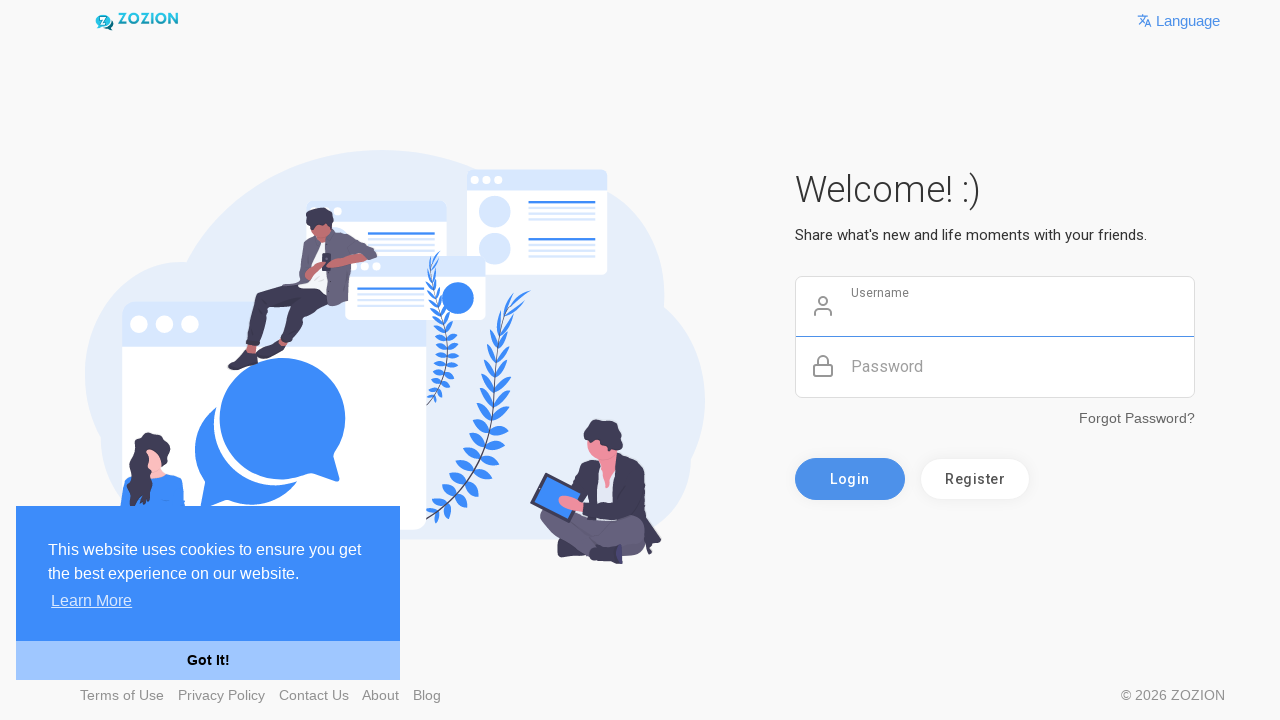

--- FILE ---
content_type: text/html; charset=UTF-8
request_url: https://www.zozion.com/welcome/?last_url=https://www.zozion.com%2Fgo-pro
body_size: 56404
content:
<!DOCTYPE html>
<html>
   <head>
      <title>Connect with friends, family and other people you know. Share photos and videos, send messages and get updates.</title>
      <meta http-equiv="Content-type" content="text/html; charset=UTF-8">
      <meta name="title" content="Connect with friends, family and other people you know. Share photos and videos, send messages and get updates.">
      <meta name="description" content="Zozion is a Social Networking Platform. With our new feature, user can wonder posts, photos,">
      <meta name="keywords" content="social, social site">
      <meta name="viewport" content="width=device-width, initial-scale=1, maximum-scale=1">
      <meta name="pinterest-rich-pin" content="false" />
	  	  <meta name="theme-color" content="#3D8CFA" />
	                                            <meta property="og:title" content="Connect with friends, family and other people you know. Share photos and videos, send messages and get updates." />
      <meta property="og:type" content="article" />
      <meta property="og:url" content="https://www.zozion.com" />
      <meta property="og:image" content="https://www.zozion.com/themes/sunshine/img/og.jpg" />
      <meta property="og:image:secure_url" content="https://www.zozion.com/themes/sunshine/img/og.jpg" />
      <meta property="og:description" content="Zozion is a Social Networking Platform. With our new feature, user can wonder posts, photos," />
      <meta name="twitter:card" content="summary">
      <meta name="twitter:title" content="Connect with friends, family and other people you know. Share photos and videos, send messages and get updates." />
      <meta name="twitter:description" content="Zozion is a Social Networking Platform. With our new feature, user can wonder posts, photos," />
      <meta name="twitter:image" content="https://www.zozion.com/themes/sunshine/img/og.jpg" />
                                          
      <link rel="shortcut icon" type="image/png" href="https://www.zozion.com/themes/sunshine/img/icon.png"/>
      <link rel="stylesheet" href="https://www.zozion.com/themes/sunshine/stylesheet/general-style-plugins.css?version=3.0.4">
                
            <link rel="stylesheet" href="https://www.zozion.com/themes/sunshine/stylesheet/welcome.css?version=3.0.4">
            <link rel="stylesheet" href="https://www.zozion.com/themes/sunshine/stylesheet/font-awesome-4.7.0/css/font-awesome.min.css?version=3.0.4">
    
     
      <script src="https://www.zozion.com/themes/sunshine/javascript/jquery-3.1.1.min.js?version=3.0.4"></script>
      <script src="https://cdn.jsdelivr.net/npm/jquery-ui-touch-punch@0.2.3/jquery.ui.touch-punch.min.js?version=3.0.4"></script>
               <link rel="canonical" href="https://www.zozion.com/welcome/?last_url=https://www.zozion.com%2Fgo-pro" />
      
            <link rel="stylesheet" href="https://cdnjs.cloudflare.com/ajax/libs/bootstrap-select/1.12.4/css/bootstrap-select.min.css?version=3.0.4">
      <script src="https://cdnjs.cloudflare.com/ajax/libs/bootstrap-select/1.12.4/js/bootstrap-select.min.js?version=3.0.4"></script>
      	  
	  
      
            
      
      


      <link rel="stylesheet" href="https://www.zozion.com/themes/sunshine/player/fluidplayer.min.css?version=3.0.4" type="text/css"/>
      <script src="https://www.zozion.com/themes/sunshine/player/fluidplayer.min.js?version=3.0.4"></script>
            <style>
      /* 

Add here your custom css styles Example: p { text-align: center; color: red; } 

*/      </style>

      <script type="text/javascript">
         /* 
Add here your JavaScript Code. 
Note. the code entered here will be added in <head> tag 


	Example: 

	var x, y, z; 
	x = 5; 
	y = 6; 
	z = x + y;

*/         function Wo_Ajax_Requests_File(){
            return "https://www.zozion.com/requests.php"
         }
               function RunLiveAgora(channelName,DIV_ID) {
  var agoraAppId = ''; 
  var token = null;

  var client = AgoraRTC.createClient({mode: 'live', codec: 'vp8'}); 
  client.init(agoraAppId, function () {


      client.setClientRole('audience', function() {
    }, function(e) {
    });
    
    client.join(token, channelName, 0, function(uid) {
    }, function(err) {
    });
    }, function (err) {
    });

    client.on('stream-added', function (evt) {
    var stream = evt.stream;
    var streamId = stream.getId();
    
    client.subscribe(stream, function (err) {
    });
  });
  client.on('stream-subscribed', function (evt) {
    var remoteStream = evt.stream;
    remoteStream.play(DIV_ID);
    $('#player_'+remoteStream.getId()).addClass('embed-responsive-item');
  });
}
      </script>
            
    <style>
@font-face {
    font-family: OpenSansLight;
    src: url("https://www.zozion.com/themes/sunshine/fonts/OpenSansLight/OpenSansLight.woff") format("woff");
    font-weight: normal;
}
@font-face {
    font-family: OpenSansRegular;
    src: url("https://www.zozion.com/themes/sunshine/fonts/OpenSansRegular/OpenSansRegular.woff") format("woff");
    font-weight: normal;
}
@font-face {
    font-family: OpenSansSemiBold;
    src: url("https://www.zozion.com/themes/sunshine/fonts/OpenSansSemiBold/OpenSansSemiBold.woff") format("woff");
    font-weight: normal;
}
@font-face {
    font-family: OpenSansBold;
    src: url("https://www.zozion.com/themes/sunshine/fonts/OpenSansBold/OpenSansBold.woff") format("woff");
    font-weight: normal;
}
.navbar-default {
    background: #4d91ea; border: none;
    height:45px;box-shadow: 0 1px 4px rgba(0, 0, 0, 0.2);
}
.navbar-nav.left_part_header .search-container {
	background: #4d91ea;
}
.round-check input[type="checkbox"]:checked + label:before {
    background: #4d91ea !important;
}
.group-messages-wrapper a{
    color: #4d91ea !important;
}
ul.profile-completion-bar li.completion-bar div.completion-bar-status {
    background: #4d91ea !important;
}
.featured-users{
    background: #fff !important;
}
.result-bar {
    background: #4d91ea !important;
}
.avtive {
    border-color: #4d91ea !important;
}
.left-sidebar ul li a i {
    color: #4d91ea !important;
}
.cs-loader-inner, .main  {
    color: #4d91ea;
}
.login input:focus, ul.profile-completion-bar li.completion-bar div.completion-bar-wrapper {
    border-color: #4d91ea !important;
}
.login:not(.loading) button:hover {
    background: #2e7be5 !important;
    color: #ffffff;
}

#search-nearby-users .nearby-users-relationship-collapse li.active .friends_toggle{
    border-color: #4d91ea;
}
#search-nearby-users .nearby-users-relationship-collapse li.active .friends_toggle:after{
    background: #4d91ea;
}
.login button, .wo_search_page .nav-tabs li.active a {
    background: #4d91ea !important;
    color: #ffffff !important;
}

.mejs-controls .mejs-time-rail .mejs-time-current, .mejs-controls .mejs-horizontal-volume-slider .mejs-horizontal-volume-current, .mejs-controls .mejs-volume-button .mejs-volume-slider .mejs-volume-current {
    background-color: #4d91ea !important;
    background: #4d91ea !important;
    background-image: #4d91ea !important;
}
.navbar-default .navbar-nav>.open>a, .navbar-default .navbar-nav>.open>a:focus, .navbar-default .navbar-nav>.open>a:hover {
    color: #ffffff !important;
    background-color: #2e7be5 !important;
}
.navbar-default .navbar-nav>.active>a, .navbar-default .navbar-nav>.active>a:focus, .navbar-default .navbar-nav>.active>a:hover, .nav-names li:hover {
    color: #ffffff !important;
    background-color: #333333 !important;
}
body {
    background-color: #f9f9f9;
}
.navbar-default .navbar-nav>li>a {
    color: #ffffff;
    font-size: 13px;
}
a.unread-update, .head_clos_srch {
    color: #ffffff !important;
}
.btn-main {
    color: #ffffff;
    background-color: #4d91ea;
    border-color: #4d91ea;
}
.btn-main:hover {
    color: #ffffff;
    background-color: #2e7be5;
    border-color: #2e7be5;
}
.active-wonder {
    color: #4d91ea;
}
.admin-panel .col-md-9 .list-group-item:first-child, .setting-panel .col-md-8 .list-group-item:first-child, .profile-lists .list-group-item:first-child, .col-md-8 .list-group-item:first-child, .col-md-3.custom .list-group-item:first-child, .col-sm-4 .list-group-item:first-child, .col-md-7 .list-group-item:first-child, .col-md-9 .list-group-item:first-child, .red-list .list-group-item:first-child, .active.list-group-item:first-child {
     color: #444;
     background-color: #fcfcfc;
     border-bottom: 1px solid #f1f1f1;
     padding: 18px;
}
.admin-panel .col-md-9 .list-group-item:first-child a, .setting-panel .col-md-8 .list-group-item:first-child a, .profile-lists .list-group-item:first-child a, .col-md-8 .list-group-item:first-child a, .col-md-7 .list-group-item:first-child a, .active.list-group-item:first-child a {
    color: #444 !important;
}
.list-group-item.black-list.active-list, .red-list.active-list {
    color: #ffffff;
    background-color: #4d91ea;
}
.list-group-item.black-list {
    background: #4d91ea;
}
.profile-top-line {
    background-color: #4d91ea;
}
#bar {
    background-color: #4d91ea;
}
.list-group-item.black-list a{
    color: #ffffff;
}
.list-group-item.black-list.active-list a{
    color: #4d91ea;
}
.main-color, .small-text a {
    color: #4d91ea !important;
}
.nav-tabs>li.active>a, .nav-tabs>li.active>a:focus, .nav-tabs>li.active>a:hover {
    color: #ffffff;
    cursor: default;
    color: #4d91ea;
    border-bottom: 1px solid #4d91ea;
    background-color: transparent
}
.btn-active {
    color: #ffffff;
    background: #4d91ea;
    outline: none;
    border: 1px solid #4d91ea
}
.btn-active:hover, .btn-active:focus {
    border: 1px solid #2e7be5;
    color: #ffffff;
    background: #2e7be5;
}
.btn-active-color:hover {
    background: #2e7be5;
}
.chat-tab .online-toggle {
    background: #4d91ea;
}
.profile-style .user-follow-button button.btn-active, .btn-login, .btn-register {
    background: #4d91ea;
    color: #ffffff;
}
.profile-style .user-follow-button button.btn-active:hover, .btn-login:hover, .btn-login:focus, .btn-register:hover, .btn-register:focus {
    color: #ffffff;
    background: #2e7be5;
}
.panel-login>.panel-heading a.active {
    color: #4d91ea;
    font-size: 18px;
}
.hash {
    color: #4d91ea;
}
.message-text .hash {
    color: #fff !important;
}
.search-container .search-input {
    color: #fff!important;
    background: #0147a9 !important;
}
.chat-messages-wrapper .outgoing {
    background: #4d91ea;
}
.message p {
    color: #fff;
}
.text-sender-container .outgoing .message-model .message {
    background: #4d91ea;
}
 
.incoming .message. p {
    color: #555;
}
.incoming.message p {
    color: #555;
}
.incoming .message p {
    color: #555;
}
.normal-container {
    width: 100%;
    height: 100%;
    margin-top: 15px;
}
.active.fa-thumbs-up {
    color: #4d91ea;
}
.api-ex-urls {
    background-color: #4d91ea; color: #ffffff;
}
.user-username {
    color: #4d91ea;
}
.upload-image {
    border: 3px dashed #4d91ea;
}
.events-tab-list li { background-color: #4d91ea; }
.events-tab-list li:hover { background-color: #4d91ea; }
.active-e-tab { background-color: #4d91ea !important; }
.main { color: #4d91ea !important; }
.events-list-dropup-menu ul li a:hover { background: #4d91ea; }
.usr-offline { color: #4d91ea; }
.blog-dd-ul li span:hover, .blog-dd-ul li a:hover { background: #4d91ea !important; }
.blog_publ {background: #4d91ea ; border: 1px solid #4d91ea ; }

.slide-film-desc:hover, .movies-top-breadcrumb li:hover, .movies-top-breadcrumb li a:hover{
    color: #4d91ea !important;
}
.movies h3.latest-movies, h3.recommended-movies {
    border-left: 3px solid  #4d91ea;
}

.wo_user_profile .user-bottom-nav li .menuactive {
    border-bottom: 2px solid #4d91ea;
    color:#4d91ea;
}




.post .panel.active_shadow {
    box-shadow: 0 0 0 1.5px #4d91ea !important;
}

.ui-widget-header .ui-state-default {
    background-color: #4d91ea;
}

.reaction-1::before {
    content: "Like";
}
.reaction-2::before {
    content: "Love";
}
.reaction-3::before {
    content: "HaHa";
}
.reaction-4::before {
    content: "WoW";
}
.reaction-5::before {
    content: "Sad";
}
.reaction-6::before {
    content: "Angry";
}
/*.reaction-like::before {
    content: "Like";
}
.reaction-love::before {
    content: "Love";
}
.reaction-haha::before {
    content: "HaHa";
}
.reaction-wow::before {
    content: "WoW";
}
.reaction-sad::before {
    content: "Sad";
}
.reaction-angry::before {
    content: "Angry";
}*/

.navbar-default .dropdown-menu.ani-acc-menu >li>a:hover {
    color: #ffffff;background-color: #4d91ea;
}

@media (min-width: 992px){
#wo_msg_right_prt .text-sender-container .outgoing .message-model .message p {
    color: #ffffff;background-color: #4d91ea;
}

#wo_nw_msg_page .messages-recipients-list .msg_ava_name {
    color: #ffffff !important;
}
#wo_nw_msg_page .messages-recipients-list.active .msg_ava_name {
    color: #333 !important;
}
}


.sun_input input:focus, .sun_input textarea:focus, .sun_input select:focus{border-color:#4d91ea}
.loading::before {background-color: #4d91ea;}



</style>    
          <style>.wo_regi_features:before{content: '';display: block;background-image: url(https://www.zozion.com/themes/sunshine/img/backgrounds/login.jpg);background-repeat: no-repeat;background-size: cover;background-position:center;position: absolute;top: 0;left: 0;right: 0;bottom: 0;opacity: 0.35;}
    </style>
      
                    <script crossorigin="anonymous" src="https://connect.facebook.net/en_US/sdk.js"></script>
   </head>
   
   <body >
      		<div id="focus-overlay"></div>
      <input type="hidden" class="main_session" value="ff64fd3d77772eddd7f5">
                  <div class="content-container welcome-container" style="">
         <div class="ad-placement-header-footer">
                     </div>
         <div id="contnet"><div id="welcomeheader">
	<div class="container">
		<div class="logo pull-left">
			<a href="https://www.zozion.com"><img src="https://www.zozion.com/themes/sunshine/img/logo-alt.png" alt="Logo"> </a>
		</div>
		<ul class="nav navbar-nav navbar-right pull-right">
			<li class="lang_selct dropdown">
				<a href="#" class="dropdown-toggle mdbtn main" data-toggle="dropdown" role="button" aria-expanded="false">
					<svg fill="currentColor" height="24" viewBox="0 0 24 24" width="24" xmlns="http://www.w3.org/2000/svg" class="feather feather-translate" style="margin-top: -3px;width: 15px;height: 15px;vertical-align: middle;"><path d="M12.87,15.07L10.33,12.56L10.36,12.53C12.1,10.59 13.34,8.36 14.07,6H17V4H10V2H8V4H1V6H12.17C11.5,7.92 10.44,9.75 9,11.35C8.07,10.32 7.3,9.19 6.69,8H4.69C5.42,9.63 6.42,11.17 7.67,12.56L2.58,17.58L4,19L9,14L12.11,17.11L12.87,15.07M18.5,10H16.5L12,22H14L15.12,19H19.87L21,22H23L18.5,10M15.88,17L17.5,12.67L19.12,17H15.88Z" /></svg> Language				</a>
				<ul class="dropdown-menu dropdown-menu-right sun_lang_select_menu">
											<li class="language_select"><a href="?lang=english" rel="nofollow" class="English">English</a></li>
											<li class="language_select"><a href="?lang=arabic" rel="nofollow" class="Arabic">Arabic</a></li>
											<li class="language_select"><a href="?lang=dutch" rel="nofollow" class="Dutch">Dutch</a></li>
											<li class="language_select"><a href="?lang=french" rel="nofollow" class="French">French</a></li>
											<li class="language_select"><a href="?lang=german" rel="nofollow" class="German">German</a></li>
											<li class="language_select"><a href="?lang=italian" rel="nofollow" class="Italian">Italian</a></li>
											<li class="language_select"><a href="?lang=portuguese" rel="nofollow" class="Portuguese">Portuguese</a></li>
											<li class="language_select"><a href="?lang=russian" rel="nofollow" class="Russian">Russian</a></li>
											<li class="language_select"><a href="?lang=spanish" rel="nofollow" class="Spanish">Spanish</a></li>
											<li class="language_select"><a href="?lang=turkish" rel="nofollow" class="Turkish">Turkish</a></li>
									</ul>
			</li>
		</ul>
	</div>
</div><div class="wrapper">
	<div class="container">
		<div class="row login">
			<div class="col-md-7">
				<div class="sun_welcome_img">
					<img src="https://www.zozion.com/themes/sunshine/img/backgrounds/group-chat.svg" alt="Welcome!" />
				</div>
			</div>
			<div class="col-md-5">
				<div class="sun_welcome_heading">
					<h1>Welcome! :)</h1>
					<p>Share what&#039;s new and life moments with your friends.</p>
				</div>
				<form id="login" method="post">
					<div class="errors"></div>
					<div class="loading_cont">
						<div class="loading hidden"></div>
					</div>
					<div class="sun_input_holder">
						<div class="sun_input">
							<input name="username" id="username" type="text" placeholder="Username" autofocus />
							<label for="username">Username</label>
							<svg xmlns="http://www.w3.org/2000/svg" width="24" height="24" viewBox="0 0 24 24" fill="none" stroke="currentColor" stroke-width="2" stroke-linecap="round" stroke-linejoin="round" aria-hidden="true"><path d="M20 21v-2a4 4 0 0 0-4-4H8a4 4 0 0 0-4 4v2"></path><circle cx="12" cy="7" r="4"></circle></svg>
						</div>
						<div class="sun_input">
							<input name="password" id="password" type="password" placeholder="Password" />
							<label for="password">Password</label>
							<svg xmlns="http://www.w3.org/2000/svg" width="24" height="24" viewBox="0 0 24 24" fill="none" stroke="currentColor" stroke-width="2" stroke-linecap="round" stroke-linejoin="round" aria-hidden="true"><rect x="3" y="11" width="18" height="11" rx="2" ry="2"></rect><path d="M7 11V7a5 5 0 0 1 10 0v4"></path></svg>
						</div>
					</div>
					<div class="forgot_password">
						<a href="https://www.zozion.com/forgot-password">Forgot Password?</a>
					</div>
					<div class="login_signup_combo">
						<div class="login__">
							<button type="submit" class="btn btn-main">Login</button>
						</div>
						<div class="signup__">
															<a class="dec btn btn-default" href="https://www.zozion.com/register">Register</a>
													</div>
					</div>
											<div class="form-group"><input type="hidden" name="last_url" value="https://www.zozion.com/go-pro"></div>
									</form>
			
							</div>
		</div>
	</div>
</div>

<div class="container"><div class="welcome-footer pull-left">
	<a data-ajax="?link1=terms&type=terms" href="https://www.zozion.com/terms/terms">Terms of Use</a>
	<a data-ajax="?link1=terms&type=privacy-policy" href="https://www.zozion.com/terms/privacy-policy">Privacy Policy</a>
	<a data-ajax="?link1=contact-us" href="https://www.zozion.com/contact-us">Contact Us</a>
	<a data-ajax="?link1=terms&type=about-us" href="https://www.zozion.com/terms/about-us">About</a>
			<a href="https://www.zozion.com/blogs">Blog</a>
					</div>
<div class="welcome-footer-right pull-right">
	© 2026 ZOZION</div></div>

<script>
var working = false;
var $this = $('#login');
var $state = $this.find('.errors');
$(function() {
  $('#login').ajaxForm({
    url: Wo_Ajax_Requests_File() + '?f=login',
    beforeSend: function() {
		working = true;
		$this.find('button').attr("disabled", true);
		$this.find('.loading').removeClass('hidden');
    },
    success: function(data) {
      if (data.status == 200 || data.status == 600) {
      	$state.addClass('success');
        $state.html('Welcome back!');
		$this.find('.loading').addClass('hidden');
        setTimeout(function () {
        	window.location.href = data.location;
        }, 1000);
      } else {
        var errors = data.errors.join("<br>");
		$this.find('button').attr("disabled", false);
		$this.find('.loading').addClass('hidden');
        $state.html(errors);
      } 
      working = false;
    }
  });
});
</script></div> 
                  <footer>
                     </footer>
         <div class="second-footer" style="display: none; ">
            <div class="page-margin">
	<div class="footer-wrapper long_foooter">
		<hr>
		<div class="footer-powered pull-left">
			<p>
				© 2026 ZOZION			</p>
		</div>
		<div class="lang_selct dropup pull-right">
			<a href="#" class="dropdown-toggle" data-toggle="dropdown" aria-haspopup="true" aria-expanded="true">
				<svg fill="#7a7a7a" height="24" viewBox="0 0 24 24" width="24" xmlns="http://www.w3.org/2000/svg" class="feather feather-translate" style="margin-top: -3px;width: 15px;height: 15px;"><path d="M12.87,15.07L10.33,12.56L10.36,12.53C12.1,10.59 13.34,8.36 14.07,6H17V4H10V2H8V4H1V6H12.17C11.5,7.92 10.44,9.75 9,11.35C8.07,10.32 7.3,9.19 6.69,8H4.69C5.42,9.63 6.42,11.17 7.67,12.56L2.58,17.58L4,19L9,14L12.11,17.11L12.87,15.07M18.5,10H16.5L12,22H14L15.12,19H19.87L21,22H23L18.5,10M15.88,17L17.5,12.67L19.12,17H15.88Z" /></svg> 
				Language			</a>
			<ul class="dropdown-menu sun_lang_select_menu">
                              <li class="language_select"><a href="?lang=english" rel="nofollow" class="English">English</a></li>
                              <li class="language_select"><a href="?lang=arabic" rel="nofollow" class="Arabic">Arabic</a></li>
                              <li class="language_select"><a href="?lang=dutch" rel="nofollow" class="Dutch">Dutch</a></li>
                              <li class="language_select"><a href="?lang=french" rel="nofollow" class="French">French</a></li>
                              <li class="language_select"><a href="?lang=german" rel="nofollow" class="German">German</a></li>
                              <li class="language_select"><a href="?lang=italian" rel="nofollow" class="Italian">Italian</a></li>
                              <li class="language_select"><a href="?lang=portuguese" rel="nofollow" class="Portuguese">Portuguese</a></li>
                              <li class="language_select"><a href="?lang=russian" rel="nofollow" class="Russian">Russian</a></li>
                              <li class="language_select"><a href="?lang=spanish" rel="nofollow" class="Spanish">Spanish</a></li>
                              <li class="language_select"><a href="?lang=turkish" rel="nofollow" class="Turkish">Turkish</a></li>
                           </ul>
		</div>
		<div class="clear"></div>
		<ul class="list-inline text-center">
			<li><a href="https://www.zozion.com">Home</a></li>
			<li><a href="https://www.zozion.com/terms/about-us">About</a></li>
			<li><a href="https://www.zozion.com/contact-us">Contact Us</a></li>
			<li><a href="https://www.zozion.com/terms/privacy-policy">Privacy Policy</a></li>
			<li><a href="https://www.zozion.com/terms/terms">Terms of Use</a></li>
							<li><a href="https://www.zozion.com/terms/refund">Request refund</a></li>
										<li><a href="https://www.zozion.com/blogs">Blog</a></li>
											</ul>
	</div>
</div>         </div>
         <div class="extra">
                     </div>
      </div>
      <!-- Load modal alerts -->
    <div class="modal fade in" id="comment_report_box" role="dialog">
    <div class="modal-dialog">
    
      <div class="modal-content">
        <p style="text-align: center;padding: 30px 20px;font-family: Hind,Arial;font-size: 16px;">
          <i class="fa fa-check" aria-hidden="true" style="color: green;"></i>      
          <span class="msg">Comment reported successfully.</span>
        </p>
      </div>
      
    </div>
</div>

<div class="modal fade in" id="post-shared" role="dialog">
    <div class="modal-dialog">
    
      <div class="modal-content">
        <p style="text-align: center;padding: 30px 20px;font-family: Hind,Arial;font-size: 16px;">
          <i class="fa fa-check" aria-hidden="true" style="color: green;"></i>      
          Post was successfully added to your timeline!        </p>
      </div>
      
    </div>
</div>
<div class="modal fade in" id="modal-alert" role="dialog">
    <div class="modal-dialog">
      <div class="modal-content">
        <p style="text-align: center;padding: 30px 20px;font-family: Hind,Arial;font-size: 16px;">
          <i class="fa fa-info-circle" aria-hidden="true" style="color: #31708f;"></i>      
          <span id="modal-alert-msg">
            You have reached your limit of 5000 friends!          </span>
        </p>
      </div>
    </div>
</div>
<div class="modal fade in" id="invalid_file" role="dialog">
    <div class="modal-dialog">
    
      <div class="modal-content">
        <p style="text-align: center;padding: 30px 20px;font-family: Hind,Arial;font-size: 14px;">
          <i class="fa fa-info-circle main" aria-hidden="true" style="color:#f2dede;"></i>      
          File size error: The file exceeds allowed the limit (954 MB) and can not be uploaded.        </p>
      </div>
      
    </div>
</div>
<div class="modal fade in" id="file_not_supported" role="dialog">
    <div class="modal-dialog">
    
      <div class="modal-content">
        <p style="text-align: center;padding: 30px 20px;font-family: Hind,Arial;font-size: 14px;">
          <i class="fa fa-info-circle main" aria-hidden="true" style="color:#f2dede;"></i>      
          Unable to upload a file: This file type is not supported.        </p>
      </div>
      
    </div>
</div>
<div class="modal fade" id="modal_light_box" role="dialog">
	<button type="button" class="close comm_mod_img_close" data-dismiss="modal" aria-label="Close"><svg xmlns="http://www.w3.org/2000/svg" width="24" height="24" viewBox="0 0 24 24" fill="none" stroke="currentColor" stroke-width="2" stroke-linecap="round" stroke-linejoin="round" class="feather feather-x"><line x1="18" y1="6" x2="6" y2="18"></line><line x1="6" y1="6" x2="18" y2="18"></line></svg></button>
  <div class="modal-dialog" >
    <div class="modal-content">              
      <div class="modal-body" style="padding: 0;">
        <img  class="image" style="width: 100%;" >
      </div>
    </div>
  </div>
</div>
<div class="modal fade in" id="adult_image_file" role="dialog">
    <div class="modal-dialog">
    
      <div class="modal-content">
        <p style="text-align: center;padding: 30px 20px;font-family: Hind,Arial;font-size: 14px;">
          <i class="fa fa-info-circle main" aria-hidden="true" style="color:#f2dede;"></i>      
          We have detected some adult content on the image you uploaded, therefore we have declined your upload process.        </p>
      </div>
      
    </div>
</div>


<div class="modal fade sun_modal" id="views-info-modal" role="dialog">
	<div class="modal-dialog">
		<div class="modal-content">
			<div class="modal-header">
				<button type="button" class="close" data-dismiss="modal" aria-label="Close"><span aria-hidden="true"><svg xmlns="http://www.w3.org/2000/svg" width="24" height="24" viewBox="0 0 24 24" fill="none" stroke="currentColor" stroke-width="2" stroke-linecap="round" stroke-linejoin="round" class="feather feather-x"><line x1="18" y1="6" x2="6" y2="18"></line><line x1="6" y1="6" x2="18" y2="18"></line></svg></span></button>
				<h4 class="modal-title"><span id="views_info_title"></span></h4>
			</div>
			<div class="modal-body">
				<div id="views_info" class="wo_react_ursrs_list"></div>
				<div class="clearfix"></div>
				<div id="views_info_load" style="display: none;">
					<div class="load-more views_info_load_ wo_react_ursrs_list_lod_mor">
						<button class="btn btn-default text-center views_info_load_more" data-type="" post-id="" table-type="" onclick="Wo_LoadViewsInfo(this);"><span id="load_more_info_btn">Load more</span>
						</button>
					</div>
				</div>
			</div>
		</div>
	</div>
</div>

<div class="modal fade sun_modal" id="users-reacted-modal" role="dialog">
	<div class="modal-dialog">
		<div class="modal-content">
			<div class="modal-header">
				<button type="button" class="close" data-dismiss="modal" aria-label="Close"><span aria-hidden="true"><svg xmlns="http://www.w3.org/2000/svg" width="24" height="24" viewBox="0 0 24 24" fill="none" stroke="currentColor" stroke-width="2" stroke-linecap="round" stroke-linejoin="round" class="feather feather-x"><line x1="18" y1="6" x2="6" y2="18"></line><line x1="6" y1="6" x2="18" y2="18"></line></svg></span></button>
				<h4 class="modal-title">
					<div class="who_react_modal">
                          <span class="how_reacted like-btn-like pointer" id="_post333" onclick="Wo_LoadReactedUsers(1);">
                <div class="inline_post_emoji inline_act_emoji"><img src="https://www.zozion.com/themes/sunshine/reaction/like-sm.png"></div>
              </span>
                          <span class="how_reacted like-btn-like pointer" id="_post333" onclick="Wo_LoadReactedUsers(2);">
                <div class="inline_post_emoji inline_act_emoji"><img src="https://www.zozion.com/themes/sunshine/reaction/love-sm.png"></div>
              </span>
                          <span class="how_reacted like-btn-like pointer" id="_post333" onclick="Wo_LoadReactedUsers(3);">
                <div class="inline_post_emoji inline_act_emoji"><img src="https://www.zozion.com/themes/sunshine/reaction/haha-sm.png"></div>
              </span>
                          <span class="how_reacted like-btn-like pointer" id="_post333" onclick="Wo_LoadReactedUsers(4);">
                <div class="inline_post_emoji inline_act_emoji"><img src="https://www.zozion.com/themes/sunshine/reaction/wow-sm.png"></div>
              </span>
                          <span class="how_reacted like-btn-like pointer" id="_post333" onclick="Wo_LoadReactedUsers(5);">
                <div class="inline_post_emoji inline_act_emoji"><img src="https://www.zozion.com/themes/sunshine/reaction/sad-sm.png"></div>
              </span>
                          <span class="how_reacted like-btn-like pointer" id="_post333" onclick="Wo_LoadReactedUsers(6);">
                <div class="inline_post_emoji inline_act_emoji"><img src="https://www.zozion.com/themes/sunshine/reaction/angry-sm.png"></div>
              </span>
            						<!-- <span class="how_reacted like-btn-like pointer" id="_post333" onclick="Wo_LoadReactedUsers('like');">
							<div class="inline_post_emoji inline_act_emoji"><img src="https://www.zozion.com/themes/sunshine/reaction/like-sm.png"></div>
						</span>
						<span class="how_reacted like-btn-love pointer" id="_post333" onclick="Wo_LoadReactedUsers('love');">
							<div class="inline_post_emoji inline_act_emoji"><img src="https://www.zozion.com/themes/sunshine/reaction/love-sm.png"></div>
						</span>
						<span class="how_reacted like-btn-haha pointer" id="_post333" onclick="Wo_LoadReactedUsers('haha');">
							<div class="inline_post_emoji inline_act_emoji"><img src="https://www.zozion.com/themes/sunshine/reaction/haha-sm.png"></div>
						</span>
						<span class="how_reacted like-btn-wow pointer" id="_post333" onclick="Wo_LoadReactedUsers('wow');">
							<div class="inline_post_emoji inline_act_emoji"><img src="https://www.zozion.com/themes/sunshine/reaction/wow-sm.png"></div>
						</span>
						<span class="how_reacted like-btn-sad pointer" id="_post333" onclick="Wo_LoadReactedUsers('sad');">
							<div class="inline_post_emoji inline_act_emoji"><img src="https://www.zozion.com/themes/sunshine/reaction/sad-sm.png"></div>
						</span>
						<span class="how_reacted like-btn-angry pointer" id="_post333" onclick="Wo_LoadReactedUsers('angry');">
							<div class="inline_post_emoji inline_act_emoji"><img src="https://www.zozion.com/themes/sunshine/reaction/angry-sm.png"></div>
						</span> -->
					</div>
				</h4>
			</div>
			<div class="modal-body">
				<div id="reacted_users_box" class="wo_react_ursrs_list"></div>
				<div class="clearfix"></div>
				<div id="reacted_users_load" style="display: none;">
					<div class="load-more wo_react_ursrs_list_lod_mor">
						<button class="btn btn-default text-center reacted_users_load_more" data-type="" post-id="" col-type="" onclick="Wo_LoadMoreReactedUsers(this);"><span id="load_more_reacted_btn">Load more</span>
						</button>
					</div>
				</div>
			</div>
		</div>
	</div>
</div>

<div class="modal fade in" id="approve_post" role="dialog">
    <div class="modal-dialog">
    
      <div class="modal-content">
        <p style="text-align: center;padding: 30px 20px;font-family: Hind,Arial;font-size: 14px;">
          <i class="fa fa-info-circle main" aria-hidden="true" style="color:#f2dede;"></i>      
          Your post was submitted, we will review your content soon.        </p>
      </div>
      
    </div>
</div>
<div class="modal fade in" id="pro_upload_file" role="dialog">
    <div class="modal-dialog">
    
      <div class="modal-content">
        <p style="text-align: center;padding: 30px 20px;font-family: Hind,Arial;font-size: 14px;">
          <i class="fa fa-info-circle main" aria-hidden="true" style="color:#f2dede;"></i>      
          To upload images, videos, and audio files, you have to upgrade to pro member. <a href="https://www.zozion.com/go-pro">Upgrade To Pro</a>
        </p>
      </div>
      
    </div>
</div>

<div class="modal fade in" id="error_post" role="dialog">
    <div class="modal-dialog">
    
      <div class="modal-content">
        <p style="text-align: center;padding: 30px 20px;font-family: Hind,Arial;font-size: 14px;" id="error_post_text">
        </p>
      </div>
      
    </div>
</div>

<div class="modal fade sun_modal" id="edit-offer-modal" role="dialog">
<div class="modal-dialog">
      <div class="modal-content">
            <div class="modal-header">
                  <button type="button" class="close" data-dismiss="modal" aria-label="Close"><span aria-hidden="true"><svg xmlns="http://www.w3.org/2000/svg" width="24" height="24" viewBox="0 0 24 24" fill="none" stroke="currentColor" stroke-width="2" stroke-linecap="round" stroke-linejoin="round" class="feather feather-x"><line x1="18" y1="6" x2="6" y2="18"></line><line x1="6" y1="6" x2="18" y2="18"></line></svg></span></button>
                  <h4 class="modal-title"><svg xmlns="http://www.w3.org/2000/svg" width="24" height="24" viewBox="0 0 24 24" fill="none" stroke="currentColor" stroke-width="2" stroke-linecap="round" stroke-linejoin="round" class="feather feather-shopping-cart"><circle cx="9" cy="21" r="1"></circle><circle cx="20" cy="21" r="1"></circle><path d="M1 1h4l2.68 13.39a2 2 0 0 0 2 1.61h9.72a2 2 0 0 0 2-1.61L23 6H6"></path></svg> Edit Offer</h4>
            </div>
            <div class="modal-body">
                  <div class="wo_settings_page">
                        <form class="edit-offer-form form-horizontal" method="post">
                              <div class="app-offer-alert app-general-alert"></div>
                              <div class="clear"></div>
                              <div class="setting-panel row job-setting-panel edit_offer_modal_form">
                                    

                              </div>

                              <div class="publisher-hidden-option">
                                    <div id="progress" class="create-offer-progress">
                                          <span id="percent" class="create-product-percent pull-right">0%</span>
                                          <div class="progress">
                                                <div id="bar" class="progress-bar active create-product-bar"></div> 
                                          </div>
                                          <div class="clear"></div>
                                    </div>
                              </div>

                              
                              <div class="form-group last-sett-btn modal-footer">
                                    <div class="ball-pulse"><div></div><div></div><div></div></div>
                                    <button type="submit" class="btn btn-main setting-panel-mdbtn">Publish</button>
                              </div>
                        </form>
                  </div>
            </div>
      </div>
</div>
</div>    
                
        
        
      <!-- JS FILES -->
                  
      <script type="text/javascript" src="https://www.zozion.com/themes/sunshine/javascript/welcome.js?version=3.0.4"></script>
            <script type="text/javascript" src="https://www.zozion.com/themes/sunshine/javascript/script.js?version=3.0.4"></script>
                  <div class="extra-css"></div>
          
      <!-- End 'JS FILES' -->
      <script type="text/javascript">
  (function (factory) {
  if (typeof define === 'function' && define.amd) {
    // AMD. Register as an anonymous module.
    define(['jquery'], factory);
  } else {
    // Browser globals
    factory(jQuery);
  }
}(function ($) {
  $.timeago = function(timestamp) {
    if (timestamp instanceof Date) {
      return inWords(timestamp);
    } else if (typeof timestamp === "string") {
      return inWords($.timeago.parse(timestamp));
    } else if (typeof timestamp === "number") {
      return inWords(new Date(timestamp));
    } else {
      return inWords($.timeago.datetime(timestamp));
    }
  };
  var $t = $.timeago;

  $.extend($.timeago, {
    settings: {
      refreshMillis: 60000,
      allowPast: true,
      allowFuture: false,
      localeTitle: false,
      cutoff: 0,
      strings: {
        prefixAgo: null,
        prefixFromNow: null,
        suffixAgo: "ago",
        suffixFromNow: "from now",
        inPast: "any moment now",
        seconds: "Just now",
        minute: "about a minute ago",
        minutes: "%d minutes ago",
        hour: "about an hour ago",
        hours: "%d hours ago",
        day: "a day ago",
        days: "%d days ago",
        month: "about a month ago",
        months: "%d months ago",
        year: "about a year ago",
        years: "%d years ago",
        wordSeparator: " ",
        numbers: []
      }
    },

    inWords: function(distanceMillis) {
      if(!this.settings.allowPast && ! this.settings.allowFuture) {
          throw 'timeago allowPast and allowFuture settings can not both be set to false.';
      }

      var $l = this.settings.strings;
      var prefix = $l.prefixAgo;
      var suffix = $l.suffixAgo;
      if (this.settings.allowFuture) {
        if (distanceMillis < 0) {
          prefix = $l.prefixFromNow;
          suffix = $l.suffixFromNow;
        }
      }

      if(!this.settings.allowPast && distanceMillis >= 0) {
        return this.settings.strings.inPast;
      }

      var seconds = Math.abs(distanceMillis) / 1000;
      var minutes = seconds / 60;
      var hours = minutes / 60;
      var days = hours / 24;
      var years = days / 365;

      function substitute(stringOrFunction, number) {
        var string = $.isFunction(stringOrFunction) ? stringOrFunction(number, distanceMillis) : stringOrFunction;
        var value = ($l.numbers && $l.numbers[number]) || number;
        return string.replace(/%d/i, value);
      }

      var words = seconds < 45 && substitute($l.seconds, Math.round(seconds)) ||
        seconds < 90 && substitute($l.minute, 1) ||
        minutes < 45 && substitute($l.minutes, Math.round(minutes)) ||
        minutes < 90 && substitute($l.hour, 1) ||
        hours < 24 && substitute($l.hours, Math.round(hours)) ||
        hours < 42 && substitute($l.day, 1) ||
        days < 30 && substitute($l.days, Math.round(days)) ||
        days < 45 && substitute($l.month, 1) ||
        days < 365 && substitute($l.months, Math.round(days / 30)) ||
        years < 1.5 && substitute($l.year, 1) ||
        substitute($l.years, Math.round(years));

      var separator = $l.wordSeparator || "";
      if ($l.wordSeparator === undefined) { separator = " "; }

      
         return $.trim([prefix, words].join(separator));

          },

    parse: function(iso8601) {
      var s = $.trim(iso8601);
      s = s.replace(/\.\d+/,""); // remove milliseconds
      s = s.replace(/-/,"/").replace(/-/,"/");
      s = s.replace(/T/," ").replace(/Z/," UTC");
      s = s.replace(/([\+\-]\d\d)\:?(\d\d)/," $1$2"); // -04:00 -> -0400
      s = s.replace(/([\+\-]\d\d)$/," $100"); // +09 -> +0900
      return new Date(s);
    },
    datetime: function(elem) {
      var iso8601 = $t.isTime(elem) ? $(elem).attr("datetime") : $(elem).attr("title");
      return $t.parse(iso8601);
    },
    isTime: function(elem) {
      // jQuery's `is()` doesn't play well with HTML5 in IE
      return $(elem).get(0).tagName.toLowerCase() === "time"; // $(elem).is("time");
    }
  });

  // functions that can be called via $(el).timeago('action')
  // init is default when no action is given
  // functions are called with context of a single element
  var functions = {
    init: function(){
      var refresh_el = $.proxy(refresh, this);
      refresh_el();
      var $s = $t.settings;
      if ($s.refreshMillis > 0) {
        this._timeagoInterval = setInterval(refresh_el, $s.refreshMillis);
      }
    },
    update: function(time){
      var parsedTime = $t.parse(time);
      $(this).data('timeago', { datetime: parsedTime });
      if($t.settings.localeTitle) $(this).attr("title", parsedTime.toLocaleString());
      refresh.apply(this);
    },
    updateFromDOM: function(){
      $(this).data('timeago', { datetime: $t.parse( $t.isTime(this) ? $(this).attr("datetime") : $(this).attr("title") ) });
      refresh.apply(this);
    },
    dispose: function () {
      if (this._timeagoInterval) {
        window.clearInterval(this._timeagoInterval);
        this._timeagoInterval = null;
      }
    }
  };

  $.fn.timeago = function(action, options) {
    var fn = action ? functions[action] : functions.init;
    if(!fn){
      throw new Error("Unknown function name '"+ action +"' for timeago");
    }
    // each over objects here and call the requested function
    this.each(function(){
      fn.call(this, options);
    });
    return this;
  };

  function refresh() {
    var data = prepareData(this);
    var $s = $t.settings;

    if (!isNaN(data.datetime)) {
      if ( $s.cutoff == 0 || Math.abs(distance(data.datetime)) < $s.cutoff) {
        $(this).text(inWords(data.datetime));
      }
    }
    return this;
  }

  function prepareData(element) {
    element = $(element);
    if (!element.data("timeago")) {
      element.data("timeago", { datetime: $t.datetime(element) });
      var text = $.trim(element.text());
      if ($t.settings.localeTitle) {
        element.attr("title", element.data('timeago').datetime.toLocaleString());
      } else if (text.length > 0 && !($t.isTime(element) && element.attr("title"))) {
        element.attr("title", text);
      }
    }
    return element.data("timeago");
  }

  function inWords(date) {
    return $t.inWords(distance(date));
  }

  function distance(date) {
    return (new Date().getTime() - date.getTime());
  }

  // fix for IE6 suckage
  document.createElement("abbr");
  document.createElement("time");
}));


$(function () {
  setInterval(function () {
    
    if ( $('.ajax-time').length > 0) {
      $('.ajax-time').timeago()
        .removeClass('.ajax-time');
    }
  },
  1000);
});
</script>      
            <!-- Audio FILES -->
            
      <!-- End 'Audio FILES' -->
      <script>
        $(window).on("popstate", function (e) {
          location.reload();
      });
       /*Language Select*/
        $(document).ready(function(){
          $(".sun_lang_select_menu li a.English").append('<span class="language_initial"><img src="https://www.zozion.com/themes/sunshine/img/flags/united-states.svg"/></span> ');
          $(".sun_lang_select_menu li a.Arabic").append('<span class="language_initial"><img src="https://www.zozion.com/themes/sunshine/img/flags/saudi-arabia.svg"/></span> ');
          $(".sun_lang_select_menu li a.Dutch").append('<span class="language_initial"><img src="https://www.zozion.com/themes/sunshine/img/flags/netherlands.svg"/></span> ');
          $(".sun_lang_select_menu li a.French").append('<span class="language_initial"><img src="https://www.zozion.com/themes/sunshine/img/flags/france.svg"/></span> ');
          $(".sun_lang_select_menu li a.German").append('<span class="language_initial"><img src="https://www.zozion.com/themes/sunshine/img/flags/germany.svg"/></span> ');
          $(".sun_lang_select_menu li a.Hungarian").append('<span class="language_initial"><img src="https://www.zozion.com/themes/sunshine/img/flags/hungary.svg"/></span> ');
          $(".sun_lang_select_menu li a.Italian").append('<span class="language_initial"><img src="https://www.zozion.com/themes/sunshine/img/flags/italy.svg"/></span> ');
          $(".sun_lang_select_menu li a.Portuguese").append('<span class="language_initial"><img src="https://www.zozion.com/themes/sunshine/img/flags/portugal.svg"/></span> ');
          $(".sun_lang_select_menu li a.Russian").append('<span class="language_initial"><img src="https://www.zozion.com/themes/sunshine/img/flags/russia.svg"/></span> ');
          $(".sun_lang_select_menu li a.Spanish").append('<span class="language_initial"><img src="https://www.zozion.com/themes/sunshine/img/flags/spain.svg"/></span> ');
          $(".sun_lang_select_menu li a.Serbian").append('<span class="language_initial"><img src="https://www.zozion.com/themes/sunshine/img/flags/serbia.svg"/></span> ');
          $(".sun_lang_select_menu li a.Turkish").append('<span class="language_initial"><img src="https://www.zozion.com/themes/sunshine/img/flags/turkey.svg"/></span> ');
        });
        /* 

The code entered here will be added in <footer> tag 

*/      </script>
            <script>
      window.addEventListener("load", function(){
      window.cookieconsent.initialise({
        "palette": {
          "popup": {
            "background": "#3D8CFA",
            "text": "#fff"
          },
          "button": {
            "background": "#9fc7ff"
          }
        },
        "theme": "edgeless",
         "position": "bottom-left",         "content": {
          "message": "This website uses cookies to ensure you get the best experience on our website.",
          "dismiss": "Got It!",
          "link": "Learn More",
          "href": "https://www.zozion.com/terms/privacy-policy"
        }
      })});
      </script>
                <style>.cc-bottom{bottom: 2.5em;}</style>
      	  
		            <!-- // NEW STORY -->
      <script type="text/javascript">
          $(document).on('click', '.story-image-wrapper', function(event) {
          event.preventDefault();
          $('#contnet').append('<div class="lightbox-container"><div class="lightbox-backgrond" onclick="Wo_CloseLightbox();"></div><div class="lb-preloader" style="display:block"><svg width="50px" height="50px" xmlns="http://www.w3.org/2000/svg" viewBox="0 0 100 100" preserveAspectRatio="xMidYMid"><rect x="0" y="0" width="100" height="100" fill="none" class="bk"></rect><circle cx="50" cy="50" r="40" stroke="#676d76" fill="none" stroke-width="6" stroke-linecap="round"><animate attributeName="stroke-dashoffset" dur="1.5s" repeatCount="indefinite" from="0" to="502"></animate><animate attributeName="stroke-dasharray" dur="1.5s" repeatCount="indefinite" values="150.6 100.4;1 250;150.6 100.4"></animate></circle></svg></div></div>');

          $value = $(this).parents(".story-container").attr('data-status-id');
          $.post(Wo_Ajax_Requests_File() + '?f=story_view', {id: $value}, function(data, textStatus, xhr) {
            if (data.status == 200) {
              document.body.style.overflow = 'hidden';
                $('.lightbox-container').html(data.html);
                $('.width_').addClass('load');
                setTimeout(function(){
                    $('.width_').css('width', '100%');
              }, 200);
                Wo_Delay(function(){
                    if ($('.dont_close_story_'+$value).length == 0) {
                      Get_NextStory(data.story_id);
                    }
              }, 10000);
            }
            else{
              Wo_CloseLightbox();
            }
          });
        });

        function Wo_GetMoreStoryViews(story_id,self) {
          last_view = $('.story_views_').last().attr('id');
          $(self).addClass('dont_close_story_'+story_id);
          $(self).find('button').html('Please wait..');
          $.post(Wo_Ajax_Requests_File() + '?f=story_views_', {last_view:last_view,story_id:story_id}, function(data, textStatus, xhr) {
            if (data.status == 200) {
              $(self).find('button').html('<span><svg xmlns="http://www.w3.org/2000/svg" width="24" height="24" viewBox="0 0 24 24"><path fill="currentColor" d="M7.41,8.58L12,13.17L16.59,8.58L18,10L12,16L6,10L7.41,8.58Z"></path></svg></span> Load more');
              
              $('.views_container_').append(data.html);
            }
            else{
              $(self).find('button').html('No more views');

            }
          });
        }
        $(document).on('click', '.see_all_stories', function(event) {
          event.preventDefault();
		  story_loader = $(this);
		  story_loader.addClass('story_start_load');
          $('#contnet').append('<div class="lightbox-container"></div>');
          user_id = $(this).attr('data_story_user_id');
          type = $(this).attr('data_story_type');
          $.post(Wo_Ajax_Requests_File() + '?f=view_all_stories', {user_id: user_id,type:type}, function(data, textStatus, xhr) {
            document.body.style.overflow = 'hidden';
            $('.lightbox-container').html(data.html);
			story_loader.removeClass('story_start_load');
            setTimeout(function(){
              video_story = $('#video_story').attr('data-story-video');
                if ($('[data-story-video='+video_story+']').length == 0) {

                  $('.width_').addClass('load');
                  setTimeout(function(){
                      $('.width_').css('width', '100%');
                  }, 200);
                  Wo_Delay(function(){
                    value = $('.user_story_').attr('id');

                      if ($('.dont_close_story_'+value).length == 0) {
                        if (type == 'user') {
                          Get_NextStory(data.story_id);
                        }
                        else{
                          
                          Get_NextStory(data.story_id,'friends');
                        }
                      }
                  }, 10000);
                }
              }, 200);
          });
        });
        function Get_PreviousStory(story_id,story_type = '') {
          if ($('.lightbox-container').is(":visible")) {
            
            Wo_CloseLightbox();
            $('#contnet').append('<div class="lightbox-container"><div class="lightbox-backgrond" onclick="Wo_CloseLightbox();"></div><div class="lb-preloader" style="display:block"><svg width="50px" height="50px" xmlns="http://www.w3.org/2000/svg" viewBox="0 0 100 100" preserveAspectRatio="xMidYMid"><rect x="0" y="0" width="100" height="100" fill="none" class="bk"></rect><circle cx="50" cy="50" r="40" stroke="#676d76" fill="none" stroke-width="6" stroke-linecap="round"><animate attributeName="stroke-dashoffset" dur="1.5s" repeatCount="indefinite" from="0" to="502"></animate><animate attributeName="stroke-dasharray" dur="1.5s" repeatCount="indefinite" values="150.6 100.4;1 250;150.6 100.4"></animate></circle></svg></div></div>');
            $.post(Wo_Ajax_Requests_File() + '?f=view_story_by_id', {story_id: story_id,type:'previous',story_type:story_type}, function(data, textStatus, xhr) {
              if (data.status == 200) {
                document.body.style.overflow = 'hidden';
                  $('.lightbox-container').html(data.html);
                  video_story = $('#video_story').attr('data-story-video');
                if ($('[data-story-video='+video_story+']').length == 0) {
                    $('.width_').addClass('load');
                    setTimeout(function(){
                        $('.width_').css('width', '100%');
                  }, 200);
                    Wo_Delay(function(){
                      value = $('.user_story_').attr('id');
                        if ($('.dont_close_story_'+value).length == 0) {
                          if (story_type == 'user') {
                            if ($('.lightpost-'+data.story_id).length > 0) {
                              Get_NextStory(data.story_id);
                            }
                          }
                          else{
                            if ($('.lightpost-'+data.story_id).length > 0) {
                              Get_NextStory(data.story_id,'friends');
                            }
                          }
                        }
                  }, 10000);
                }
              }
              else{
                Wo_CloseLightbox();
              }
            });
          }
        }
        function Get_NextStory(story_id,story_type = '') {
          if ($('.lightbox-container').is(":visible")) {
            
            Wo_CloseLightbox();
            $('#contnet').append('<div class="lightbox-container"><div class="lightbox-backgrond" onclick="Wo_CloseLightbox();"></div><div class="lb-preloader" style="display:block"><svg width="50px" height="50px" xmlns="http://www.w3.org/2000/svg" viewBox="0 0 100 100" preserveAspectRatio="xMidYMid"><rect x="0" y="0" width="100" height="100" fill="none" class="bk"></rect><circle cx="50" cy="50" r="40" stroke="#676d76" fill="none" stroke-width="6" stroke-linecap="round"><animate attributeName="stroke-dashoffset" dur="1.5s" repeatCount="indefinite" from="0" to="502"></animate><animate attributeName="stroke-dasharray" dur="1.5s" repeatCount="indefinite" values="150.6 100.4;1 250;150.6 100.4"></animate></circle></svg></div></div>');
            $.post(Wo_Ajax_Requests_File() + '?f=view_story_by_id', {story_id: story_id,type:'next',story_type:story_type}, function(data, textStatus, xhr) {
              if (data.status == 200) {
                document.body.style.overflow = 'hidden';
                  $('.lightbox-container').html(data.html);
                  video_story = $('#video_story').attr('data-story-video');
                if ($('[data-story-video='+video_story+']').length == 0) {
                    $('.width_').addClass('load');
                    setTimeout(function(){
                        $('.width_').css('width', '100%');
                  }, 200);
                    Wo_Delay(function(){
                      value = $('.user_story_').attr('id');
                        if ($('.dont_close_story_'+value).length == 0) {
                          if (story_type == 'user') {
                            if ($('.lightpost-'+data.story_id).length > 0) {
                              Get_NextStory(data.story_id);
                            }
                      }
                      else{
                        if ($('.lightpost-'+data.story_id).length > 0) {
                          Get_NextStory(data.story_id,'friends');
                        }
                      }
                        }
                  }, 10000);
                }
              }
              else{
                if (story_type == 'user') {
                  if($('.unseen_story').length > 0){
                    $('.unseen_story').addClass('seen_story');
                    $('.unseen_story').removeClass('unseen_story');

                  }
                }
                Wo_CloseLightbox();
              }
            });
          }
      }
    </script>
      <!-- // NEW STORY -->
	          
    <div class="modal fade sun_modal" id="apply-job-modal" role="dialog">
    </div>






   </body>
</html>